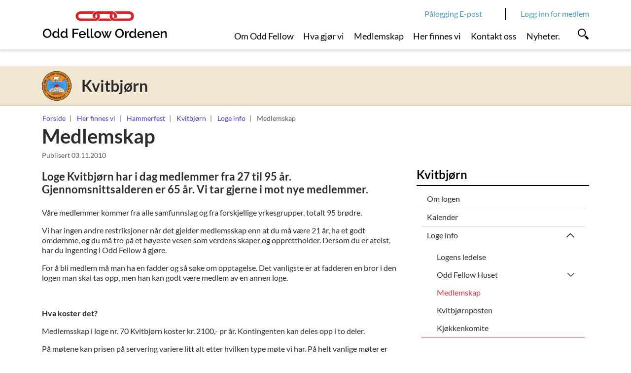

--- FILE ---
content_type: text/html; charset=utf-8
request_url: https://www.oddfellow.no/category.php?categoryID=12982
body_size: 7435
content:
    <!DOCTYPE html>    <html lang="no" prefix="dcterms: http://purl.org/dc/terms/#; og: http://ogp.me/ns/article#">            <head>
            <meta http-equiv="X-UA-Compatible" content="IE=edge">
                            <meta name="viewport" content="width=device-width, initial-scale=1, shrink-to-fit=no">
            
                                            
	<!-- Start common head elements -->
	<title>Medlemskap - Odd Fellow</title>

	<meta charset="utf-8" />
	<meta name="Generator" content="CMS" data-ctdevice="name:generic, key: default" data-ctchannel="default" />
	<meta name="Keywords" content="" />
	<meta name="Description" content="**Loge Kvitbjørn har i dag medlemmer fra 27 til 95 år. Gjennomsnittsalderen er 65 år. Vi tar gjerne i mot nye medlemmer.**" />
	<meta property="og:title" content="Medlemskap - Odd Fellow" />
	<meta property="og:type" content="article" />
	<meta property="og:article:published_time" content="2010-11-03T20:32:53+01:00" />
	<meta property="og:article:modified_time" content="2024-10-30T14:30:51+01:00" />
	<meta property="og:article:expiration_time" content="2036-01-01T00:00:00+01:00" />
	<meta property="og:url" content="https://www.oddfellow.no/category.php?categoryID=12982" />
	<meta property="og:image" content />
	<meta property="og:description" content="**Loge Kvitbjørn har i dag medlemmer fra 27 til 95 år. Gjennomsnittsalderen er 65 år. Vi tar gjerne i mot nye medlemmer.**" />
	<meta property="og:site_name" content="Odd Fellow" />
	<meta property="og:locale" content="no_NO" />

	<link rel="canonical" href="https://www.oddfellow.no/category.php?categoryID=12982" />

	<script src="https://www.oddfellow.no/corepublish/cplib-common/corepublish.js?appver=341c505a83" nonce="6dd21dd827" async="async"></script>
	<script nonce="6dd21dd827" data-ctnsh="0c87a7ed699cb7d4754dd2950e5229cc" id="cpstartupscript">
	<!--
	if (typeof window.corepublish === 'undefined') { window.corepublish = {}; } 
  window.corepublish.mode = 'cplib'; 
 var CPLIBHTMLROOT = 'https://www.oddfellow.no/corepublish/cplib-common'; var CPLIBSTARTTIME = new Date(); if (typeof cplibJsLoaded == 'undefined') { var cplibJsLoaded = false; } 
	function ctAddEventListener(evt,fn) { if (window.addEventListener) { window.addEventListener(evt,fn); } else if (evt == 'corepublishInitLoaded') { if (window.corepublishInitDone && window.corepublishInitDone == true) {  fn.call(); } else {  setTimeout(function() {  ctRunWhenCplibLoaded(fn); }, 100) }}}
	function ctRunWhenCplibLoaded(fn) { if (cplibJsLoaded == true) { fn.call() } else  {  setTimeout(function() { ctRunWhenCplibLoaded(fn); }, 100) }}
	ctAddEventListener('corepublishInitLoaded',function() { ctShowRetinaImages(); }); 

	ctAddEventListener('sessionrefresh.loaded',function() { ctRunWhenCplibLoaded(function() { window.corepublish.sessionrefreshdialog = new SessionRefreshDialog(1440, 'service.php', (window.ctwebuserloggedin) );} ); }); 

	ctRunWhenCplibLoaded(function() { ctLoadSvgSymbols('e33242b9319dc00d3d416d8d563d9073'); }); 

	ctRunWhenCplibLoaded(function() { ctOidcAuthenticate(); });

	-->
	</script>

<script nonce="6dd21dd827">


window.dataLayer = window.dataLayer || [];

var f = document.getElementsByTagName('script')[0],j = document.createElement('script');
j.async = true;j.setAttribute('nonce', '6dd21dd827');j.src = 'https://www.googletagmanager.com/gtm.js?id=GTM-TN5GL7K';f.parentNode.insertBefore(j, f);

var hasCustomConfig = false;

if (hasCustomConfig) {
    ctRunWhenCplibLoaded(function () {
        var xmlHttp = new CtXMLHttpRequest();
        xmlHttp.SetOnreadystatechange(function () {
            if (xmlHttp.isReadyToProcess()) {
                try {
                    addToDataLayer(JSON.parse(xmlHttp.getResponseText()));
                } catch (e) {
                    alert("An error occurred" + e);
                }
                addStartToDataLayer();
            } else if (xmlHttp.hasError()) {
                addStartToDataLayer();
            }
        });
        xmlHttp.openCorePublishService("xmlhttprequest.php", 'gtm.datalayer', 'json');
    });
} else {
    addStartToDataLayer();
}

function addStartToDataLayer() {
    addToDataLayer({'gtm.start': new Date().getTime(), event: 'gtm.js'});
}

function addToDataLayer(configData) {
    window.dataLayer.push(configData);
}
</script>	<!-- End common head elements -->


                <script async="async" src='https://www.oddfellow.no/javascript/compressed/sitecomponents.min.js?e33242b9319dc00d3d416d8d563d9073'></script>
            
                            <link rel="icon" type="image/x-icon" href="/favicon/favicon.ico">
                <link rel="apple-touch-icon" sizes="180x180" href="/favicon/apple-touch-icon.png">
                <link rel="icon" type="image/png" sizes="32x32" href="/favicon/favicon-32x32.png">
                <link rel="icon" type="image/png" sizes="16x16" href="/favicon/favicon-16x16.png">
                <link rel="manifest" href="/favicon/site.webmanifest">
                <link rel="mask-icon" href="/favicon/safari-pinned-tab.svg" color="#e03a3e">
                <meta name="msapplication-TileColor" content="#ff0000">
                <meta name="theme-color" content="#ffffff">
            
                                            <link media="all" rel="stylesheet" type="text/css" href="https://www.oddfellow.no/themes/coretrek/style.min.css?e33242b9319dc00d3d416d8d563d9073" data-ctbrowsertype="chrome" />
                                                                                    <link media="print" rel="stylesheet" type="text/css" href="https://www.oddfellow.no/themes/coretrek/style-print.min.css?e33242b9319dc00d3d416d8d563d9073" />
            
                    </head>
    
                        <body  class="runtime-cid-12982 runtime-ctid-89 menuroot-cid-7452 default  breadcrumbs-available placeholder-right-available" >
        
                    
<noscript>
<iframe src="https://www.googletagmanager.com/ns.html?id=GTM-TN5GL7K" height="0" width="0" style="display:none; visibility:hidden"></iframe></noscript>
        
                        <div id="pagecontainer">
                            <div id="content-link" class="sr-only sr-only-focusable d-print-none"><a href="#main-content">Link til innhold</a></div>
            
                            <noscript>
                    <div class="alert alert-danger mt-1 text-center" role="alert">
                    <strong>JavaScript deaktivert!</strong> Du må aktivere JavaScript for at denne nettsiden skal fungere riktig.
                    </div>
                </noscript>
            
            <div id="header" class="sticky">
                                                            <div id="placeholder-small-top" class="navbar navbar-dark d-none d-lg-block">
                            <div class="container justify-content-start flex-row-reverse">
                                
        <div class="cplibajaxtilecontainer-loading"  id="cplibajaxtilecontainer-1010-loading">&nbsp;</div>
        <div class="cplibajaxtilecontainer" id="cplibajaxtilecontainer-1010" style="display:none;">&nbsp;</div>

        <script type="text/javascript" nonce="6dd21dd827">

            function cplibRenderAjaxTile_init_1010() {
                cplibRenderAjaxTile (89, 1010, 'small-top'  ,12982, 0, null, []);
            }

            // Run as soon as function is available
            ctRunWhenCplibLoaded( function() { setTimeout(function() { cplibRenderAjaxTile_init_1010() }, 10); } );

        </script>

        


                
            <nav class="tile-common standard-menu d-print-none nav-inline d-none d-lg-block quick-mode">
    
         
            <div class="tile-content ">
        
                            
                <ul class="treelist nav"><li class="nav-item first last tree-level-0 leaf odd"><a href="https://outlook.office.com/mail/" target="_blank" class="nav-link" rel="noopener">Pålogging E-post</a></li></ul>
    
            </div>
    
            </nav>
    
                            </div>
                        </div>
                                    
                                    <div id="placeholder-top" class="navbar navbar-light">
                        <div class="container">
                            <div class="row">

                                


        
            <div data-instance-id="940" class="tile-common logo navbar-brand col col-sm-6 col-lg-4 " >
    
         
            <div class="tile-content ">
        
                            
        
            <a href="https://www.oddfellow.no/">
            <svg data-fileid="280036" shape-rendering="auto" aria-hidden="true" role="presentation" xmlns="http://www.w3.org/2000/svg"><use xlink:href="#logo_color" /></svg>
                    </a>
    

            </div>
    
            </div>
    


                
            <nav class="tile-common standard-menu d-print-none d-none d-lg-block col-lg-7 nav-inline pr-0 single-mode">
    
         
            <div class="tile-content ">
        
                            
                <ul class="treelist nav"><li class="nav-item first tree-level-0 collapsed leaf odd"><a href="https://www.oddfellow.no/category.php?categoryID=7449" target="_self" class="nav-link">Om Odd Fellow</a></li><li class="nav-item tree-level-0 leaf even"><a href="https://www.oddfellow.no/category.php?categoryID=7450" target="_self" class="nav-link">Hva gjør vi</a></li><li class="nav-item tree-level-0 collapsed leaf odd"><a href="https://www.oddfellow.no/category.php?categoryID=7451" target="_self" class="nav-link">Medlemskap</a></li><li class="nav-item tree-level-0 main-active expanded leaf even"><a href="https://www.oddfellow.no/category.php?categoryID=7452" target="_self" class="nav-link">Her finnes vi</a></li><li class="nav-item tree-level-0 leaf odd"><a href="https://www.oddfellow.no/category.php?categoryID=7453" target="_self" class="nav-link">Kontakt oss</a></li><li class="nav-item last tree-level-0 leaf even"><a href="https://www.oddfellow.no/category.php?categoryID=15294" target="_self" class="nav-link">Nyheter.</a></li></ul>
    
            </div>
    
            </nav>
    

                                                                    <div class="collapse-icons">
                                        <div class="collapse-icon col d-lg-none">
                                            <a href="https://outlook.office.com/mail/" target="_blank" class="collapsed">
                                                <svg shape-rendering="auto" aria-hidden="true" role="presentation" xmlns="http://www.w3.org/2000/svg"><use xlink:href="#login" /></svg>
                                                <span class="d-lg-none">E-post</span>
                                            </a>
                                        </div>
                                        <div class="collapse-icon col d-lg-none">
                                            <a href="https://www.oddfellow.no/logg-inn/category7599.html" class="collapsed">
                                                <svg shape-rendering="auto" aria-hidden="true" role="presentation" xmlns="http://www.w3.org/2000/svg"><use xlink:href="#login" /></svg>
                                                <svg class="closeicon" shape-rendering="auto" aria-hidden="true" role="presentation" xmlns="http://www.w3.org/2000/svg"><use xlink:href="#close" /></svg>
                                                <span class="d-lg-none">Logg inn</span>
                                            </a>
                                        </div>

                                        <div class="collapse-icon col">
                                                                                            <a href="#placeholder-collapse-top-1" data-toggle="collapse" class="toggler collapsed" aria-expanded="false" onclick="setTimeout(function() { document.getElementById('searchBar').focus(); });">
                                                    <svg shape-rendering="auto" aria-hidden="true" role="presentation" xmlns="http://www.w3.org/2000/svg"><use xlink:href="#search" /></svg>
                                                    <svg class="closeicon  d-lg-none" shape-rendering="auto" aria-hidden="true" role="presentation" xmlns="http://www.w3.org/2000/svg"><use xlink:href="#close" /></svg>
                                                    <span class="d-lg-none">Søk</span>
                                                </a>
                                                                                    </div>

                                        <div class="collapse-icon col d-lg-none">
                                                                                            <a href="#placeholder-collapse-top-2" data-toggle="collapse" class="toggler collapsed" aria-expanded="false">
                                                    <svg shape-rendering="auto" aria-hidden="true" role="presentation" xmlns="http://www.w3.org/2000/svg"><use xlink:href="#menu" /></svg>
                                                    <svg class="closeicon" shape-rendering="auto" aria-hidden="true" role="presentation" xmlns="http://www.w3.org/2000/svg"><use xlink:href="#close" /></svg>
                                                    <span class="d-lg-none">Meny</span>
                                                </a>
                                                                                    </div>
                                    </div>
                                                            </div>
                        </div>
                    </div>
                
                                    <div id="placeholder-top-2">
                        <div class="container">
                            <div class="row">

                                

                            </div>
                        </div>
                    </div>
                
                                                        <div id="placeholder-collapse-top-1" class="collapse">
                            <div class="container">
                                <div class="row">
                                    


    
            <div data-instance-id="1002" class="tile-common small-searchinput simple-search d-print-none col-12 " >
    
         
            <div class="tile-content ">
        
                            
                <form class="search" action="https://www.oddfellow.no/category.php?categoryID=7442" method="get">
            <div class="searchfield col-lg-8 mr-0">
                                                                                                        <input name="searchableTypes[]" type="hidden" value="all">
                                                            <input name="searchableTypes[]" type="hidden" value="Article">
                                                            <input name="searchableTypes[]" type="hidden" value="Category">
                                                                        
                    <input type="hidden" name="categoryID" value="7442" />

                                            <div class="textinput">
                                                        <input placeholder="Søk" title="Søk" id="searchBar" tabindex="-1" type="text" name="q" value="" />
                        </div>
                    
                                            <div class="action">
                            <button type="submit">
                                <span class="text-uppercase">Søk</span>
                            </button>
                        </div>
                                    </div>
        </form>
    
            </div>
    
            </div>
    
                                </div>
                            </div>
                        </div>
                                    
                                                            <div id="placeholder-collapse-top-2" class="collapse collapse d-lg-none">
                            <div class="inner-wrapper">
                                <div class="container-fluid">
                                    <div class="row">
                                        

                                                                                        
    
            <div data-instance-id="1003" class="tile-common mobilemenu d-print-none " data-toggleable='{"standalone":false}' data-linkUrl='https://www.oddfellow.no/' data-ajaxUrl='https://www.oddfellow.no/service.php?service=frontend.category.menu&amp;__anticsrftoken=cpxt161068e89882952b7bec7b3e98b525bf&amp;v=2' data-backlabel='Tilbake' >
    
         
            <div class="tile-content " data-activelevel="5">
        
                            
                                    <ul class="menuitems nav active" data-level="0" data-cid="7439" data-loaded="false">
                <li class="menuitem has-submenu nav-item" data-cid="7452">
                    <span>
                        <a href="https://www.oddfellow.no/category.php?categoryID=7452" class="nav-link">
                            Her finnes vi                        </a>
                                                    <svg shape-rendering="auto" aria-hidden="true" role="presentation" xmlns="http://www.w3.org/2000/svg"><use xlink:href="#menu_openCLose" /></svg>                                            </span>
                                        <ul class="menuitems nav active" data-level="1" data-cid="7452" data-loaded="false">
                <li class="menuitem has-submenu nav-item" data-cid="9216">
                    <span>
                        <a href="https://www.oddfellow.no/category.php?categoryID=9216" class="nav-link">
                            Hammerfest                        </a>
                                                    <svg shape-rendering="auto" aria-hidden="true" role="presentation" xmlns="http://www.w3.org/2000/svg"><use xlink:href="#menu_openCLose" /></svg>                                            </span>
                                        <ul class="menuitems nav active" data-level="2" data-cid="9216" data-loaded="false">
                <li class="menuitem has-submenu nav-item" data-cid="9219">
                    <span>
                        <a href="https://www.oddfellow.no/category.php?categoryID=9219" class="nav-link">
                            Loger                        </a>
                                                    <svg shape-rendering="auto" aria-hidden="true" role="presentation" xmlns="http://www.w3.org/2000/svg"><use xlink:href="#menu_openCLose" /></svg>                                            </span>
                                        <ul class="menuitems nav active" data-level="3" data-cid="9219" data-loaded="false">
                <li class="menuitem has-submenu nav-item" data-cid="9225">
                    <span>
                        <a href="https://www.oddfellow.no/category.php?categoryID=9225" class="nav-link">
                            Kvitbjørn                        </a>
                                                    <svg shape-rendering="auto" aria-hidden="true" role="presentation" xmlns="http://www.w3.org/2000/svg"><use xlink:href="#menu_openCLose" /></svg>                                            </span>
                                        <ul class="menuitems nav active" data-level="4" data-cid="9225" data-loaded="false">
                <li class="menuitem has-submenu nav-item" data-cid="9228">
                    <span>
                        <a href="https://www.oddfellow.no/category.php?categoryID=9228" class="nav-link">
                            Loge info                        </a>
                                                    <svg shape-rendering="auto" aria-hidden="true" role="presentation" xmlns="http://www.w3.org/2000/svg"><use xlink:href="#menu_openCLose" /></svg>                                            </span>
                                        <ul class="menuitems nav active current" data-level="5" data-cid="9228" data-loaded="true">
                                                            <li class="menuitem nav-item" data-cid="12977">
                            <span>
                                <a href="https://www.oddfellow.no/category.php?categoryID=12977" class="nav-link">
                                    Logens ledelse                                </a>
                                                            </span>
                                                    </li>
                                                                                <li class="menuitem has-submenu nav-item" data-cid="12978">
                            <span>
                                <a href="https://www.oddfellow.no/category.php?categoryID=12978" class="nav-link">
                                    Odd Fellow Huset                                </a>
                                                                    <svg shape-rendering="auto" aria-hidden="true" role="presentation" xmlns="http://www.w3.org/2000/svg"><use xlink:href="#menu_openCLose" /></svg>                                                            </span>
                                                            <ul class="menuitems nav" data-level="6" data-cid="12978" data-loaded="false"></ul>
                                                    </li>
                                                                                <li class="menuitem nav-item" data-cid="12982">
                            <span>
                                <a href="https://www.oddfellow.no/category.php?categoryID=12982" class="nav-link">
                                    Medlemskap                                </a>
                                                            </span>
                                                    </li>
                                                                                <li class="menuitem nav-item" data-cid="12983">
                            <span>
                                <a href="https://www.oddfellow.no/category.php?categoryID=12983" class="nav-link">
                                    Kvitbjørnposten                                </a>
                                                            </span>
                                                    </li>
                                                                                <li class="menuitem nav-item" data-cid="12985">
                            <span>
                                <a href="https://www.oddfellow.no/category.php?categoryID=12985" class="nav-link">
                                    Kjøkkenkomite                                </a>
                                                            </span>
                                                    </li>
                                                </ul>
                        </li>
            </ul>
                        </li>
            </ul>
                        </li>
            </ul>
                        </li>
            </ul>
                        </li>
            </ul>
            
            </div>
    
            </div>
    
                                    </div>
                                </div>
                            </div>
                        </div>
                                                </div>

                                                <div id="placeholder-stretched-top" class="">
                        <div class="container-fluid">
                            <div class="row">
                                


    
            <div data-instance-id="989" class="tile-common odd-fellow-context col-12 " >
    
         
            <div class="tile-content container d-flex align-items-center">
        
                            
        
            <div class="seal">
            <img src="https://www.oddfellow.no/getfile.php/13464265-1572895549/Loger_leire/Odd%20Fellow%20loge/70-Kvitbj%C3%B8rn/L70%20Kvitbj%C3%B8rn_segl.gif%20%28extra_small%29.gif" alt="">
        </div>
    
            <div class="ofcontext">
            <span>Kvitbjørn</span>
        </div>
    
            </div>
    
            </div>
    


                
            <nav class="tile-common sitelocator d-none d-sm-block d-print-none container ">
    
         
            <div class="tile-content row">
        
                            
                
        <ul class="breadcrumb">
                            <li class="breadcrumb-item">
                                            <a href="https://www.oddfellow.no/">Forside</a>
                                    </li>
                            <li class="breadcrumb-item">
                                            <a href="https://www.oddfellow.no/category.php?categoryID=7452">Her finnes vi</a>
                                    </li>
                            <li class="breadcrumb-item">
                                            <a href="https://www.oddfellow.no/category.php?categoryID=9216">Hammerfest</a>
                                    </li>
                            <li class="breadcrumb-item">
                                            <a href="https://www.oddfellow.no/category.php?categoryID=9225">Kvitbjørn</a>
                                    </li>
                            <li class="breadcrumb-item">
                                            <a href="https://www.oddfellow.no/category.php?categoryID=9228">Loge info</a>
                                    </li>
                            <li class="breadcrumb-item active">
                                            <span>Medlemskap</span>
                                    </li>
                    </ul>
    
            </div>
    
            </nav>
    
                            </div>
                        </div>
                    </div>
                            
                            <div id="main-content" class="container">
                    <div id="content-backdrop" class="d-lg-none"></div>
                    <div class="row">
                                                    <div id="placeholder-content" class="col-md-12 col-lg-8">
                                <div class="row">
                                    



                            
                        
            
                        
                                    
                                                                                                
            <article class="default full-view tile-common articledisplay col-12"  data-articleId="120273" data-templateId="1" >

    <header><h1 >Medlemskap</h1></header>
    <div class="tile-content">
        <footer class="byline">Publisert <time datetime="2010-11-03T20:32:53+01:00"  class="pub-date">03.11.2010</time></footer><div class="digest" ><p><strong>Loge Kvitbjørn har i dag medlemmer fra 27 til 95 år. Gjennomsnittsalderen er 65 år. Vi tar gjerne i mot nye medlemmer.</strong></p>
</div>            <div class="main-content"><div class="articleelement newtext body ckeditor" id="body-965043"><p>Våre medlemmer kommer fra alle samfunnslag og fra forskjellige yrkesgrupper, totalt 95 brødre.</p>

<p>Vi har ingen andre restriksjoner når det gjelder medlemsskap enn at du må være 21 år, ha et godt omdømme, og du må tro på et høyeste vesen som verdens skaper og opprettholder. Dersom du er ateist, har du ingenting i Odd Fellow å gjøre.</p>

<p>For å bli medlem må man ha en fadder og så søke om opptagelse. Det vanligste er at fadderen en bror i den logen man&nbsp;skal tas opp, men han kan godt være medlem av en annen loge.</p>

<p>&nbsp;</p>

<p><strong>Hva koster det? </strong></p>

<p>Medlemsskap i loge nr. 70 Kvitbjørn koster kr. 2100,- pr år. Kontingenten kan deles opp i to deler.</p>

<p>På møtene kan prisen på servering variere litt alt etter hvilken type møte vi har. På helt vanlige møter er prisen normalt kr. 75,- for snitter og kaffe.</p>

<p>Dersom det er gallamøter, er det alltid varm mat, og prisen blir da noe høyere. Normalt vil prisen på slike måltider ikke være høyere enn kr 150,-. Drikke til maten kommer i tillegg.</p>

<p>&nbsp;&nbsp;</p>

<p><strong>Møter</strong></p>

<p>Vi har våre møter 1. og 3. onsdag kl 19.00 i hver måned unntatt månedene juni, juli og august. Se møteprogrammet for detaljer. På hvert møte har vi også en kjøkkenkomite som steller i stand mat og drikke.</p>

<p>&nbsp;</p>

<p><strong>Antrekk</strong></p>

<p>I logesammenheng har vi to antrekk, vanlig logeantrekk og galla. Ingen andre antrekk er godkjent; for eksempel har vi ikke anledning til å bruke smoking og sort sløyfe.</p>

<p>Vanlig logeantrekk består av mørk (sort) dress med hvit skjorte, sort slips, sorte strømper og sorte sko. Galla-antrekk består av sort livkjole med sort vest, hvit skjorte, hvit sløyfe og sorte sko (lakksko).</p>

<p>Det er sistnevnte antrekk som er vanlig når man blir tatt opp i logen.</p>

<p>&nbsp;</p>

<p>Mer informasjon kan du finne ved å klikke <a href="https://shop.oddfellow.no/getfile.php/13893616-1730294824/Loger_leire/Odd%20Fellow%20loge/70-Kvitbj%C3%B8rn/VKS/VKS-brosjyre%20A5.pdf">HER</a></p></div></div>
            </div>

    
</article>

            
<!-- categorytemplate.CpCategoryTemplate::renderTile(): The tile [(2019) Article list] Id [77] was not rendered, prepare() returned false -->

                                </div>
                            </div>
                        
                                                                                    <div id="placeholder-right" class="col-md-12 col-lg-4">
                                    <div class="row">
                                        


    
            <nav class="tile-common side-menu small-box d-print-none col-sm-12 col-md-6 col-lg-12 d-none d-lg-block expanding-mode">
    
         
            <div class="tile-content ">
        
                                    <h2><span>Kvitbjørn</span></h2>
                    
        
                    <ul class="nav">
        
                                                                                    <li class="nav-item">

            <span>
                <a class="nav-link" href="https://www.oddfellow.no/category.php?categoryID=9226">Om logen</a>
                            </span>

            
        </li>
    
                                                                                        <li class="nav-item">

            <span>
                <a class="nav-link" href="https://www.oddfellow.no/category.php?categoryID=9227">Kalender</a>
                            </span>

            
        </li>
    
                                                                                        <li class="nav-item expanded">

            <span>
                <a class="nav-link" href="https://www.oddfellow.no/category.php?categoryID=9228">Loge info</a>
                                    <svg data-toggle="collapse" aria-expanded="true" data-target="#item-9228" shape-rendering="auto" aria-hidden="true" role="presentation" xmlns="http://www.w3.org/2000/svg"><use xlink:href="#menu_openCLose" /></svg>
                            </span>

                            <ul class="nav collapse in show" id="item-9228">
                                                                                                                    <li class="nav-item">

            <span>
                <a class="nav-link" href="https://www.oddfellow.no/category.php?categoryID=12977">Logens ledelse</a>
                            </span>

            
        </li>
    
                                                                                                                        <li class="nav-item">

            <span>
                <a class="nav-link" href="https://www.oddfellow.no/category.php?categoryID=12978">Odd Fellow Huset</a>
                                    <svg data-toggle="collapse" aria-expanded="false" data-target="#item-12978" shape-rendering="auto" aria-hidden="true" role="presentation" xmlns="http://www.w3.org/2000/svg"><use xlink:href="#menu_openCLose" /></svg>
                            </span>

                            <ul class="nav collapse " id="item-12978">
                                                                                                                    <li class="nav-item">

            <span>
                <a class="nav-link" href="https://www.oddfellow.no/category.php?categoryID=12979">Eget Ordenshus</a>
                            </span>

            
        </li>
    
                                                                                                                        <li class="nav-item">

            <span>
                <a class="nav-link" href="https://www.oddfellow.no/category.php?categoryID=12980">Utleievirksomhet:</a>
                            </span>

            
        </li>
    
                                                            </ul>
            
        </li>
    
                                                                                                                        <li class="nav-item active">

            <span>
                <a class="nav-link" href="https://www.oddfellow.no/category.php?categoryID=12982">Medlemskap</a>
                            </span>

            
        </li>
    
                                                                                                                        <li class="nav-item">

            <span>
                <a class="nav-link" href="https://www.oddfellow.no/category.php?categoryID=12983">Kvitbjørnposten</a>
                            </span>

            
        </li>
    
                                                                                                                        <li class="nav-item">

            <span>
                <a class="nav-link" href="https://www.oddfellow.no/category.php?categoryID=12985">Kjøkkenkomite</a>
                            </span>

            
        </li>
    
                                                            </ul>
            
        </li>
    
                            
                    </ul>
        
    
            </div>
    
            </nav>
    
<!-- categorytemplate.CpCategoryTemplate::renderTile(): The tile [(2019) Article elements] Id [69] was not rendered, prepare() returned false -->

<!-- categorytemplate.CpCategoryTemplate::renderTile(): The tile [(2019) Article elements] Id [69] was not rendered, prepare() returned false -->

                                    </div>
                                </div>
                                                                        </div>
                </div>
            
                                                <div id="placeholder-stretched-bottom">
                        <div class="container-fluid">
                            <div class="row">
                                


                
            <div data-instance-id="981" class="tile-common linktoolbar d-print-none container " >
    
         
            <div class="tile-content ">
        
                            
                                            <div class="general-links links">
                                        
    <ul class="list-inline">
                
                                                                                                                                                                                        
            <li class="list-inline-item">
                <a href="#placeholder-content" class="print_link" onclick="print(); return false;" >
                    <span>Skriv ut</span>
                    
                                            <svg shape-rendering="auto" aria-hidden="true" role="presentation" xmlns="http://www.w3.org/2000/svg"><use xlink:href="#printpage" /></svg>
                                        
                                    </a>
                
                            </li>
                
                                                                                                                                
            <li class="list-inline-item">
                <a href="mailto:?subject=Les%20denne%20nettsiden&amp;body=https%3A%2F%2Fwww.oddfellow.no%2Fcategory.php%3FcategoryID%3D12982" class="tipafriend_link" >
                    <span>Tips en venn</span>
                    
                                            <svg shape-rendering="auto" aria-hidden="true" role="presentation" xmlns="http://www.w3.org/2000/svg"><use xlink:href="#sendemail" /></svg>
                                        
                                    </a>
                
                            </li>
            </ul>
                </div>
                            
                                    <div class="sharing-links links">
                    <span class="label">Del på:</span>
                                        
    <ul class="list-inline">
                
                                                                                                                                
            <li class="list-inline-item">
                <a href="http://www.facebook.com/share.php?u=https://www.oddfellow.no/category.php?categoryID=12982" class="facebook_link" >
                    <span>Del på Facebook</span>
                    
                                            <svg shape-rendering="auto" aria-hidden="true" role="presentation" xmlns="http://www.w3.org/2000/svg"><use xlink:href="#some_facebook" /></svg>
                                        
                                    </a>
                
                            </li>
                
                                                                                                                                
            <li class="list-inline-item">
                <a href="http://www.linkedin.com/shareArticle?url=https://www.oddfellow.no/category.php?categoryID=12982" class="linkedin_link" >
                    <span>Del på LinkedIn</span>
                    
                                            <svg shape-rendering="auto" aria-hidden="true" role="presentation" xmlns="http://www.w3.org/2000/svg"><use xlink:href="#linkedin" /></svg>
                                        
                                    </a>
                
                            </li>
                
                                                                                                                                
            <li class="list-inline-item">
                <a href="http://twitter.com/home/?status=Jeg+leser+https%3A%2F%2Fwww.oddfellow.no%2Fcategory.php%3FcategoryID%3D12982" class="twitter_link" >
                    <span>Del på Twitter</span>
                    
                                            <svg shape-rendering="auto" aria-hidden="true" role="presentation" xmlns="http://www.w3.org/2000/svg"><use xlink:href="#twitter" /></svg>
                                        
                                    </a>
                
                            </li>
            </ul>
                </div>
                            
                                
            </div>
    
            </div>
    
                            </div>
                        </div>
                    </div>
                            
                            <div id="placeholder-bottom" class="d-print-none">
                    <div class="container">
                        <div class="row">
                            


        
            <div data-instance-id="942" class="tile-common logo navbar-brand col-10 col-sm-6 " >
    
         
            <div class="tile-content ">
        
                            
        
            <a href="https://www.oddfellow.no/">
            <svg data-fileid="280183" shape-rendering="auto" aria-hidden="true" role="presentation" xmlns="http://www.w3.org/2000/svg"><use xlink:href="#logo_footer_oddfellowordenen" /></svg>
                    </a>
    

            </div>
    
            </div>
    


                
            <div data-instance-id="943" class="tile-common linktoolbar d-print-none col-2 col-sm-6 " >
    
         
            <div class="tile-content ">
        
                            
                                            
                                    
                                    <div class="follow-links links">
                                        
    <ul class="list-inline">
                
                                                                                                                                
            <li class="list-inline-item">
                <a href="https://www.facebook.com/oddfellownorge/" class="facebook_link" >
                    <span>Gå til Facebook</span>
                    
                                            <svg shape-rendering="auto" aria-hidden="true" role="presentation" xmlns="http://www.w3.org/2000/svg"><use xlink:href="#some_facebook" /></svg>
                                        
                                    </a>
                
                            </li>
            </ul>
                </div>
                        
            </div>
    
            </div>
    
                        </div>
                        <div class="row">
                            


                
                    <div data-instance-id="944" class="main-content-only tile-common article-banner col-12 col-sm-6 col-md-4 stripped-design " >
    
        <article  class="d-flex">

            
    

    
         
    
                        <div class="tile-content ">
    

        
        

        
        
        
        
        
                    <div class="articleelement newtext body ckeditor" id="body-746148"><p>Odd Fellow Ordenen<br>
Bes&oslash;ksadresse: Stortingsgata 28, 0161<br>
Postadresse:&nbsp;Postboks 1661 Vika, 0120 Oslo</p>

<p>Telefon: <a href="tel:22%2083%2092%2040">22 83 92 40</a><br>
Epost: <a href="mailto:odd.fellow@oddfellow.no">odd.fellow@oddfellow.no</a></p></div>

        
        
    
                    </div>
    

        
    
            </article>
                </div>
    
    


                
                    <div data-instance-id="945" class="main-content-only tile-common article-banner col-12 col-sm-6 col-md-4 stripped-design " >
    
        <article  class="d-flex">

            
    

    
         
    
                        <div class="tile-content ">
    

        
        

        
        
        
        
        
                    <div class="articleelement newtext body ckeditor" id="body-746149"><p>Odd Fellow Utstyr<br>
Bes&oslash;ksadresse: Stortingsgata 28, 0161<br>
Postadresse:&nbsp;Postboks 1661 Vika, 0120 Oslo</p>

<p>Telefon: <a href="tel:22%2083%2092%2050">22 83 92 40</a><br>
Epost: <a href="mailto:of.utstyr@oddfellow.no">of.utstyr@oddfellow.no</a></p></div>

        
        
    
                    </div>
    

        
    
            </article>
                </div>
    
    


                
                    <div data-instance-id="1186" class="main-content-only tile-common article-banner col-12 col-sm-6 col-md-4 stripped-design " >
    
        <article  class="d-flex">

            
    

    
         
    
                        <div class="tile-content ">
    

        
        

        
        
        
        
        
                    <div class="articleelement newtext body ckeditor" id="body-1596582"><p>Odd Fellow Museum<br>
Bes&oslash;ksadresse: Stortingsgata 28, 0161<br>
Postadresse:&nbsp;Postboks 1661 Vika, 0120 Oslo</p>

<p>Telefon: <a href="tel:22839253">22 83 92 53</a><br>
Epost: <a href="mailto:museet@oddfellow.no">museet@oddfellow.no</a></p></div>

        
        
    
                    </div>
    

        
    
            </article>
                </div>
    
    
                        </div>
                    </div>
                </div>
                    </div>
    
            <div id="coretrek-footer" class="d-print-none">
            <div class="container">
                <div class="row">

                                                                    
                                                    <div class="privacy-link col-sm-12 text-center col-md-6 text-md-left">
                                <a href="https://www.oddfellow.no/article.php?articleID=102954&amp;categoryID=7446">Personvern og informasjonskapsler</a>
                            </div>
                                            
                                            <div class="colofon col-sm-12 text-center col-md-6 text-md-right">
                                                            <span id="developedbycolofon"><a href="http://www.coretrek.no/">Design og utvikling: CoreTrek AS</a></span> |
                                                        <span id="cmscolofon"><a href="https://coretrek.no/cms/corepublish/webpublisering/">Publiseringsverktøy: CorePublish</a></span>
                        </div>
                                    </div>
            </div>
        </div>
    
                    




        
                    




        
                    </body>
            
            </html>
    



--- FILE ---
content_type: text/html; charset=utf-8
request_url: https://www.oddfellow.no/xmlhttprequest.php?service=categorytemplate.renderajaxtile&responseformat=html&categorytemplatetileID=1010&categorytemplateID=89&categoryID=12982&articleID=0&placeholdername=small-top&nonce=6dd21dd827&ctnsh=0c87a7ed699cb7d4754dd2950e5229cc
body_size: -212
content:



    
            <div data-instance-id="1010" class="logged-out tile-common userbar stretched-mode d-print-none " >
    
         
            <div class="tile-content ">
        
                            
                            <a href="https://www.oddfellow.no/xmlhttprequest.php?service=webuser.login&amp;authenticationChain=focusnet">
                Logg inn for medlem
            </a>
            
            </div>
    
            </div>
    